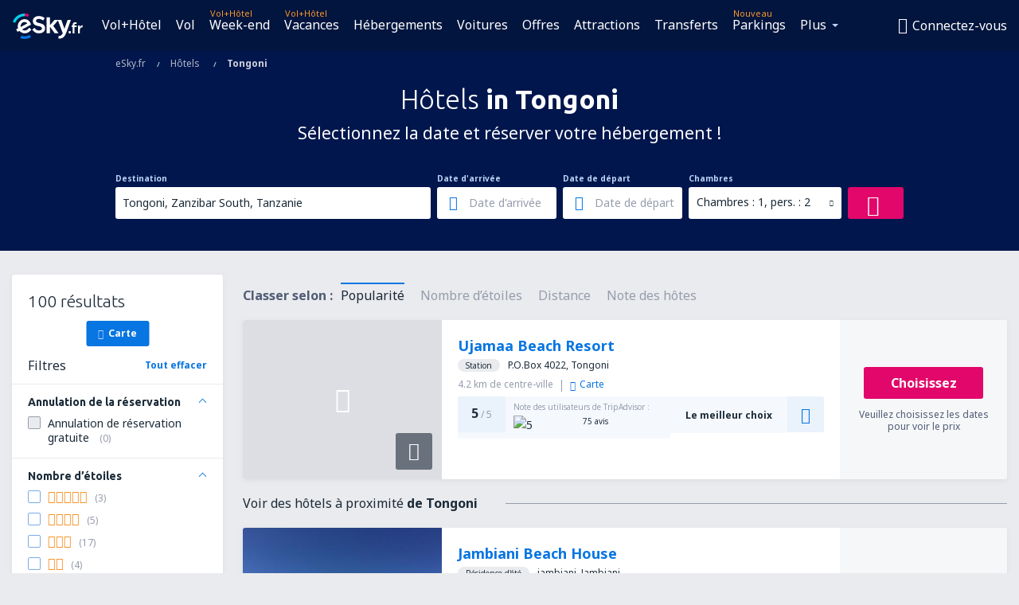

--- FILE ---
content_type: text/html; charset=UTF-8
request_url: https://www.esky.fr/hotels/ci/66915/hotels-tongoni
body_size: 19554
content:

<!DOCTYPE html>
<!--[if IE]><![endif]-->
<!--[if IE 9 ]><html lang="fr" class="ie9"><![endif]-->
<!--[if (gt IE 9)|!(IE)]><!-->
	<html
	lang="fr"> <!--<![endif]-->
	<head>
				<link href="https://fonts.googleapis.com/css?family=Ubuntu:300,700|Noto+Sans:400,700|Source+Code+Pro:400,700&amp;subset=latin,cyrillic-ext,latin-ext&amp;display=swap" rel="preload" as="style">

					<meta charset="utf-8">

			<meta http-equiv="X-UA-Compatible" content="IE=Edge,chrome=1"/>
			<meta name="viewport" content="width=device-width, initial-scale=1.0, maximum-scale=1, user-scalable=no"/>
							    <title>Hôtels Tongoni Tanzanie - Hôtels  in Tongoni - Réservation d&#039;hôtels - eSky.fr</title>
<meta name="description" content="Moteur de recherche d’hôtels in Tongoni - Hôtels Tongoni Tanzanie - Offres d'hôtels pour ceux qui recherchent repos et ceux qui sont en voyage d’affaire. Tongoni - Réservez votre hôtel en restant chez vous !">
<meta name="keywords" content="hôtels Tongoni, hôtels in Tongoni, hôtels à bas prix Tongoni, réservation d'hôtels Tongoni, moteur de recherche d’hôtels Tongoni">

    <meta name="robots" content="all" />

    <link rel="canonical" href="https://www.esky.fr/hotels/ci/66915/hotels-tongoni" />
<meta property="og:locale" content="fr_FR" />
<meta property="og:site_name" content="eSky.fr - Vol pas cher, Week end, Vacances" />

    <meta property="og:title" content="Hôtels Tongoni Tanzanie - Hôtels  in Tongoni - Réservation d'hôtels - eSky.fr" />

<meta property="og:type" content="website" />
    <meta property="og:image" content="https://static1.eskypartners.com/logos/partners/fr_FR/logo_square.jpg" />
    <meta property="og:url" content="https://www.esky.fr/hotels/ci/66915/hotels-tongoni" />

    <meta property="og:description" content="Moteur de recherche d’hôtels in Tongoni - Hôtels Tongoni Tanzanie - Offres d'hôtels pour ceux qui recherchent repos et ceux qui sont en voyage d’affaire. Tongoni - Réservez votre hôtel en restant chez vous !" />



						 <link rel="alternate" hreflang="bg" href="https://www.esky.bg/hoteli/ci/66915/hoteli-tongoni" />
								 <link rel="alternate" hreflang="bg-BG" href="https://www.esky.bg/hoteli/ci/66915/hoteli-tongoni" />
								 <link rel="alternate" hreflang="bs" href="https://www.esky.ba/hoteli/ci/66915/hoteli-tongoni" />
								 <link rel="alternate" hreflang="bs-BA" href="https://www.esky.ba/hoteli/ci/66915/hoteli-tongoni" />
								 <link rel="alternate" hreflang="cs" href="https://www.esky.cz/hotely/ci/66915/hotely-tongoni" />
								 <link rel="alternate" hreflang="cs-CZ" href="https://www.esky.cz/hotely/ci/66915/hotely-tongoni" />
								 <link rel="alternate" hreflang="da" href="https://www.eskytravel.dk/hoteller/ci/66915/hoteli-tongoni" />
								 <link rel="alternate" hreflang="da-DK" href="https://www.eskytravel.dk/hoteller/ci/66915/hoteli-tongoni" />
								 <link rel="alternate" hreflang="de" href="https://www.eskytravel.de/hotels/ci/66915/hotels-tongoni" />
								 <link rel="alternate" hreflang="de-AT" href="https://www.esky.at/hotels/ci/66915/hotels-tongoni" />
								 <link rel="alternate" hreflang="de-CH" href="https://www.eskytravel.ch/hotels/ci/66915/hotels-tongoni" />
								 <link rel="alternate" hreflang="de-DE" href="https://www.eskytravel.de/hotels/ci/66915/hotels-tongoni" />
								 <link rel="alternate" hreflang="el" href="https://www.esky.gr/xenodohia/ci/66915/xenodohia-tongoni" />
								 <link rel="alternate" hreflang="el-GR" href="https://www.esky.gr/xenodohia/ci/66915/xenodohia-tongoni" />
								 <link rel="alternate" hreflang="en" href="https://www.esky.com/hotels/ci/66915/hotels-tongoni" />
								 <link rel="alternate" hreflang="en-142" href="https://www.esky.eu/hotels/ci/66915/hotels-tongoni" />
								 <link rel="alternate" hreflang="en-150" href="https://www.esky.eu/hotels/ci/66915/hotels-tongoni" />
								 <link rel="alternate" hreflang="en-EG" href="https://www.esky.com.eg/hotels/ci/66915/hotels-tongoni" />
								 <link rel="alternate" hreflang="en-GB" href="https://www.esky.co.uk/hotels/ci/66915/hotels-tongoni" />
								 <link rel="alternate" hreflang="en-HK" href="https://www.esky.com.hk/hotels/ci/66915/hotels-tongoni" />
								 <link rel="alternate" hreflang="en-IE" href="https://www.esky.ie/hotels/ci/66915/hotels-tongoni" />
								 <link rel="alternate" hreflang="en-KE" href="https://www.esky.co.ke/hotels/ci/66915/hotels-tongoni" />
								 <link rel="alternate" hreflang="en-MY" href="https://www.esky.com.my/hotels/ci/66915/hotels-tongoni" />
								 <link rel="alternate" hreflang="en-NG" href="https://www.esky.com.ng/hotels/ci/66915/hotels-tongoni" />
								 <link rel="alternate" hreflang="en-NZ" href="https://www.eskytravel.co.nz/hotels/ci/66915/hotels-tongoni" />
								 <link rel="alternate" hreflang="en-SG" href="https://www.esky.com.sg/hotels/ci/66915/hotels-tongoni" />
								 <link rel="alternate" hreflang="en-US" href="https://www.esky.com/hotels/ci/66915/hotels-tongoni" />
								 <link rel="alternate" hreflang="en-ZA" href="https://www.eskytravel.co.za/hotels/ci/66915/hotels-tongoni" />
								 <link rel="alternate" hreflang="es" href="https://www.edestinos.com/hoteles/ci/66915/hoteles-tongoni" />
								 <link rel="alternate" hreflang="es-BO" href="https://www.edestinos.com.bo/hoteles/ci/66915/hoteles-tongoni" />
								 <link rel="alternate" hreflang="es-CL" href="https://www.edestinos.cl/hoteles/ci/66915/hoteles-tongoni" />
								 <link rel="alternate" hreflang="es-CO" href="https://www.edestinos.com.co/hoteles/ci/66915/hoteles-tongoni" />
								 <link rel="alternate" hreflang="es-CR" href="https://www.edestinos.cr/hoteles/ci/66915/hoteles-tongoni" />
								 <link rel="alternate" hreflang="es-DO" href="https://www.edestinos.com.do/hoteles/ci/66915/hoteles-tongoni" />
								 <link rel="alternate" hreflang="es-ES" href="https://www.esky.es/hoteles/ci/66915/hoteles-tongoni" />
								 <link rel="alternate" hreflang="es-GT" href="https://www.edestinos.com.gt/hoteles/ci/66915/hoteles-tongoni" />
								 <link rel="alternate" hreflang="es-HN" href="https://www.edestinos.com.hn/hoteles/ci/66915/hoteles-tongoni" />
								 <link rel="alternate" hreflang="es-MX" href="https://www.edestinos.com.mx/hoteles/ci/66915/hoteles-tongoni" />
								 <link rel="alternate" hreflang="es-NI" href="https://www.edestinos.com.ni/hoteles/ci/66915/hoteles-tongoni" />
								 <link rel="alternate" hreflang="es-PA" href="https://www.edestinos.com.pa/hoteles/ci/66915/hoteles-tongoni" />
								 <link rel="alternate" hreflang="es-PE" href="https://www.edestinos.com.pe/hoteles/ci/66915/hoteles-tongoni" />
								 <link rel="alternate" hreflang="es-PR" href="https://www.edestinos.com.pr/hoteles/ci/66915/hoteles-tongoni" />
								 <link rel="alternate" hreflang="es-PY" href="https://www.edestinos.com.py/hoteles/ci/66915/hoteles-tongoni" />
								 <link rel="alternate" hreflang="es-SV" href="https://www.edestinos.com.sv/hoteles/ci/66915/hoteles-tongoni" />
								 <link rel="alternate" hreflang="fi" href="https://www.esky.fi/hotellit/ci/66915/hoteli-tongoni" />
								 <link rel="alternate" hreflang="fi-FI" href="https://www.esky.fi/hotellit/ci/66915/hoteli-tongoni" />
								 <link rel="alternate" hreflang="fr" href="https://www.esky.fr/hotels/ci/66915/hotels-tongoni" />
								 <link rel="alternate" hreflang="fr-FR" href="https://www.esky.fr/hotels/ci/66915/hotels-tongoni" />
								 <link rel="alternate" hreflang="fr-MA" href="https://www.esky.co.ma/hotels/ci/66915/hotels-tongoni" />
								 <link rel="alternate" hreflang="hr" href="https://www.esky.hr/hoteli/ci/66915/hoteli-tongoni" />
								 <link rel="alternate" hreflang="hr-HR" href="https://www.esky.hr/hoteli/ci/66915/hoteli-tongoni" />
								 <link rel="alternate" hreflang="hu" href="https://www.esky.hu/hotelek/ci/66915/hotelek-tongoni" />
								 <link rel="alternate" hreflang="hu-HU" href="https://www.esky.hu/hotelek/ci/66915/hotelek-tongoni" />
								 <link rel="alternate" hreflang="it" href="https://www.eskytravel.it/hotel/ci/66915/alberghi-tongoni" />
								 <link rel="alternate" hreflang="it-IT" href="https://www.eskytravel.it/hotel/ci/66915/alberghi-tongoni" />
								 <link rel="alternate" hreflang="nb" href="https://www.eskytravel.no/hoteller/ci/66915/hoteli-tongoni" />
								 <link rel="alternate" hreflang="nb-NO" href="https://www.eskytravel.no/hoteller/ci/66915/hoteli-tongoni" />
								 <link rel="alternate" hreflang="nl" href="https://www.esky.nl/hotels/ci/66915/hotels-tongoni" />
								 <link rel="alternate" hreflang="nl-BE" href="https://www.eskytravel.be/hotels/ci/66915/hotels-tongoni" />
								 <link rel="alternate" hreflang="nl-NL" href="https://www.esky.nl/hotels/ci/66915/hotels-tongoni" />
								 <link rel="alternate" hreflang="pl" href="https://www.esky.pl/hotele/ci/66915/hotele-tongoni" />
								 <link rel="alternate" hreflang="pl-PL" href="https://www.esky.pl/hotele/ci/66915/hotele-tongoni" />
								 <link rel="alternate" hreflang="pt" href="https://www.esky.pt/hoteis/ci/66915/hoteis-tongoni" />
								 <link rel="alternate" hreflang="pt-PT" href="https://www.esky.pt/hoteis/ci/66915/hoteis-tongoni" />
								 <link rel="alternate" hreflang="ro" href="https://www.esky.ro/hoteluri/ci/66915/hoteluri-tongoni" />
								 <link rel="alternate" hreflang="ro-MD" href="https://www.esky.md/hoteluri/ci/66915/hoteluri-tongoni" />
								 <link rel="alternate" hreflang="ro-RO" href="https://www.esky.ro/hoteluri/ci/66915/hoteluri-tongoni" />
								 <link rel="alternate" hreflang="sk" href="https://www.esky.sk/hotely/ci/66915/hotely-tongoni" />
								 <link rel="alternate" hreflang="sk-SK" href="https://www.esky.sk/hotely/ci/66915/hotely-tongoni" />
								 <link rel="alternate" hreflang="sr" href="https://www.esky.rs/hoteli/ci/66915/hoteli-tongoni" />
								 <link rel="alternate" hreflang="sr-RS" href="https://www.esky.rs/hoteli/ci/66915/hoteli-tongoni" />
								 <link rel="alternate" hreflang="sv" href="https://www.esky.se/hotell/ci/66915/hoteli-tongoni" />
								 <link rel="alternate" hreflang="sv-SE" href="https://www.esky.se/hotell/ci/66915/hoteli-tongoni" />
								 <link rel="alternate" hreflang="tr" href="https://www.esky.com.tr/otel/ci/66915/otel-tongoni" />
								 <link rel="alternate" hreflang="tr-TR" href="https://www.esky.com.tr/otel/ci/66915/otel-tongoni" />
								 <link rel="alternate" hreflang="x-default" href="https://www.esky.com/hotels/ci/66915/hotels-tongoni" />
			
	<meta name="fragment" content="!" />


			
			<script>
LUX=(function(){var a=("undefined"!==typeof(LUX)&&"undefined"!==typeof(LUX.gaMarks)?LUX.gaMarks:[]);var d=("undefined"!==typeof(LUX)&&"undefined"!==typeof(LUX.gaMeasures)?LUX.gaMeasures:[]);var j="LUX_start";var k=window.performance;var l=("undefined"!==typeof(LUX)&&LUX.ns?LUX.ns:(Date.now?Date.now():+(new Date())));if(k&&k.timing&&k.timing.navigationStart){l=k.timing.navigationStart}function f(){if(k&&k.now){return k.now()}var o=Date.now?Date.now():+(new Date());return o-l}function b(n){if(k){if(k.mark){return k.mark(n)}else{if(k.webkitMark){return k.webkitMark(n)}}}a.push({name:n,entryType:"mark",startTime:f(),duration:0});return}function m(p,t,n){if("undefined"===typeof(t)&&h(j)){t=j}if(k){if(k.measure){if(t){if(n){return k.measure(p,t,n)}else{return k.measure(p,t)}}else{return k.measure(p)}}else{if(k.webkitMeasure){return k.webkitMeasure(p,t,n)}}}var r=0,o=f();if(t){var s=h(t);if(s){r=s.startTime}else{if(k&&k.timing&&k.timing[t]){r=k.timing[t]-k.timing.navigationStart}else{return}}}if(n){var q=h(n);if(q){o=q.startTime}else{if(k&&k.timing&&k.timing[n]){o=k.timing[n]-k.timing.navigationStart}else{return}}}d.push({name:p,entryType:"measure",startTime:r,duration:(o-r)});return}function h(n){return c(n,g())}function c(p,o){for(i=o.length-1;i>=0;i--){var n=o[i];if(p===n.name){return n}}return undefined}function g(){if(k){if(k.getEntriesByType){return k.getEntriesByType("mark")}else{if(k.webkitGetEntriesByType){return k.webkitGetEntriesByType("mark")}}}return a}return{mark:b,measure:m,gaMarks:a,gaMeasures:d}})();LUX.ns=(Date.now?Date.now():+(new Date()));LUX.ac=[];LUX.cmd=function(a){LUX.ac.push(a)};LUX.init=function(){LUX.cmd(["init"])};LUX.send=function(){LUX.cmd(["send"])};LUX.addData=function(a,b){LUX.cmd(["addData",a,b])};LUX_ae=[];window.addEventListener("error",function(a){LUX_ae.push(a)});LUX_al=[];if("function"===typeof(PerformanceObserver)&&"function"===typeof(PerformanceLongTaskTiming)){var LongTaskObserver=new PerformanceObserver(function(c){var b=c.getEntries();for(var a=0;a<b.length;a++){var d=b[a];LUX_al.push(d)}});try{LongTaskObserver.observe({type:["longtask"]})}catch(e){}};
LUX.label="esky_hotels_search_results_seo";
LUX.samplerate = (function (p, s) { try { return Math.max.apply(null, String(s).split(';').map(function (v, i) { return i === 0 ? ['*', v] : v.split(':'); }).map(function (a) { return [new RegExp('^' + a[0].replace(/\*/g, '.*').replace(/\+/g, '\\$&'), 'i'), parseInt(a[1], 10) ]; }).filter(function (a) { return a[0].test(p); }).map(function (a) { return a[1]; })) || void 0 } catch(e) { return; }; })(location.pathname, "20");
</script>
<script src="https://cdn.speedcurve.com/js/lux.js?id=4134562730" defer crossorigin="anonymous"></script>
			<script>
(function (w, d, s, l, i, g) {
	w[l] = w[l] || [];
	w[l].push({ 'gtm.start': new Date().getTime(), event: 'gtm.js' });
	var f = d.getElementsByTagName(s)[0],
		j = d.createElement(s),
		dl = l != 'dataLayer' ? '&l=' + l : '';
	j.async = true;
	(j.id = g), (j.src = 'https://etm.esky.fr/gtm.js?id=' + i + dl);
	f.parentNode.insertBefore(j, f);
})(window, document, 'script', 'dataLayer', 'GTM-NH83QL6', 'esky.gtm.global');
</script>
<script>
(function (w, d, s, p) {
	w._edls = w._edls || [];
	w._edls.push(['set', 'esky.page.label', 'hotels.search.results']);
	var f = d.getElementsByTagName(s)[0],
		j = d.createElement(s);
	j.async = true;
	j.id = 'esky-dls';
	j.dataset.prefix = p;
	j.dataset.schema = 'messages';
	j.src = p + '/dls.js';
	f.parentNode.insertBefore(j, f);
})(window, document, 'script', 'https://www.esky.com/data-layer');
</script>

			
	<script>
		dataLayer = [];

					dataLayer.push({"Destination":{"CityCode":"66915","CityName":"Tongoni","CountryCode":"TZ","CountryName":"Tanzanie"},"Filters":{"Object":"False","Stars":"False","TripAdvisorRating":"False"},"Travellers":{"PaxCount":2,"Adults":2,"Children":0},"QSF":{"RoomsCount":1,"StayLength":0},"Page":{"Category":"Hotels","Type":"Search hotels"},"Url":"https:\/\/www.esky.fr\/hotels\/ci\/66915\/hotels-tongoni"});
		
		function setFirstTimeVisit(cookieName) {
			function formatDate(param) {
				return ('0' + param).slice(-2);
			}

			function getPresentDate() {
				var today = new Date();
				var date = today.getFullYear() +
					formatDate(today.getMonth() + 1) +
					formatDate(today.getDate()) +
					formatDate(today.getHours()) +
					formatDate(today.getMinutes());

				return date;
			}

			function setCookie() {
				document.cookie = cookieName + '=' + getPresentDate() + ';path=/;expires=' + new Date(+new Date() + 24 * 60 * 60 * 1000 * 365);
			}

			function getCookieValues() {
				return document.cookie.match(RegExp('(?:^|;\\s*)' + cookieName + '=([^;]*)'));
			}

			function isCookieSet() {
				var match = getCookieValues();
				return (match != null && match.length > 0);
			}

			if (!isCookieSet()) {
				setCookie();
			}

			dataLayer.push({
				'UserFirstVisitDate': getCookieValues()[1]
			})
		}

		setFirstTimeVisit('firstTimeVisit');
	</script>




			<script>
	var _eac = _eac || {};

	_eac.start = new Date();
	_eac.url = '/patalyst/v1.1';
	_eac.disabledActions = '[]';
	_eac.enabled = true;
	_eac.dimensions = [];
						_eac.dimensions.push([ 'TestAB', 'site not tested', 'String' ]);
								_eac.dimensions.push([ 'Partner', 'ESKYFR', 'String' ]);
			
	function extendObj (objA, objB) {
		for (var i in objB) {
			if (objB.hasOwnProperty(i)) {
				objA[i] = objB[i];
			}
		}
	}

	var ibeConfig = {};
	var dbrRoutes = {};
	var i18n = {};
	//JS logger
	var logger = {
		adapters: [
						{
				name: 'http',
				level: ['ERROR']
			}
		],
		url: '/_fe/log'
	};

		var routesAsync = "/res/gh-b112/common/js-routing/prod_fr_fr.js";
	
	function i18nExtend(_i18n) {
		extendObj(i18n, _i18n)
	}
</script>

<link rel="shortcut icon" href="https://static1.eskypartners.com/favicons/esky.ico"/>
	<meta name="theme-color" content="#031639">
<link href="https://www.esky.fr/res/gh-b112/eui/css/default/templates/default.css" type="text/css" rel="stylesheet" />
	<link href="https://www.esky.fr/res/gh-b112/eui/css/default/pages/hotels/search-results.css" type="text/css" rel="stylesheet" />

<!--[if IE 9]>
<script src="/res/gh-b112/eui/js/vendor/es6-shim.min.js"></script>
<![endif]-->
<!--[if lt IE 9]>
<script src="/res/gh-b112/eui/js/vendor/html5shiv.min.js"></script>
<script src="/res/gh-b112/eui/js/vendor/es5-shim.min.js"></script>
<![endif]-->
<!--[if lt IE 8]>
<script src="/res/gh-b112/eui/js/vendor/json3.min.js"></script>
<![endif]-->

<script>
	if (!Object.assign || !window.Promise) {
		var shim = document.createElement('script');
		shim.setAttribute('src', '/res/gh-b112/eui/js/vendor/es6-shim.min.js');
		document.getElementsByTagName('head')[0].appendChild(shim);
	}
</script>

		
	    					
		
		
		<link href="https://fonts.googleapis.com/css?family=Ubuntu:300,700|Noto+Sans:400,700|Source+Code+Pro:400,700&amp;subset=latin,cyrillic-ext,latin-ext&amp;display=swap" rel="stylesheet" type="text/css">
																				<link href="https://www.esky.fr/res/gh-b112/eui/js/0.js" as="script" rel="preload">
											<link href="https://www.esky.fr/res/gh-b112/eui/js/2.js" as="script" rel="preload">
											<link href="https://www.esky.fr/res/gh-b112/eui/js/1.js" as="script" rel="preload">
											<link href="https://www.esky.fr/res/gh-b112/eui/js/3.js" as="script" rel="preload">
											<link href="https://www.esky.fr/res/gh-b112/eui/js/4.js" as="script" rel="preload">
											<link href="https://www.esky.fr/res/gh-b112/eui/js/5.js" as="script" rel="preload">
											<link href="https://www.esky.fr/res/gh-b112/eui/js/6.js" as="script" rel="preload">
											<link href="https://www.esky.fr/res/gh-b112/eui/js/7.js" as="script" rel="preload">
											<link href="https://www.esky.fr/res/gh-b112/eui/js/common.js" as="script" rel="preload">
											<link href="https://www.esky.fr/res/gh-b112/eui/js/router.js" as="script" rel="preload">
											<link href="https://www.esky.fr/res/gh-b112/eui/js/partners-locale/fr_fr.js" as="script" rel="preload">
											<link href="https://www.esky.fr/res/gh-b112/eui/js/8.js" as="script" rel="preload">
											<link href="https://www.esky.fr/res/gh-b112/eui/js/9.js" as="script" rel="preload">
											<link href="https://www.esky.fr/res/gh-b112/eui/js/22.js" as="script" rel="preload">
											<link href="https://www.esky.fr/res/gh-b112/eui/js/hotels/search-results.js" as="script" rel="preload">
														
								<script src="https://www.esky.fr/res/gh-b112/eui/js/affiliates/cj.js" defer></script>
				</head>

	<body
		id="default_container"
		data-go-test-id=""
		data-go-test-version=""
		data-route="esky_hotels_search_results_seo"
		 data-action="searchResultsHotels" class="action-searchResultsHotels searchResultsHotels" 		 	>
										<!-- Google Tag Manager -->
	<noscript>
		<iframe src="//www.googletagmanager.com/ns.html?id=GTM-K2NGR2J" height="0" width="0" style="display:none;visibility:hidden"></iframe>
	</noscript>

	<script>
		(function(w,d,s,l,i){w[l]=w[l]||[];w[l].push({'gtm.start':
				new Date().getTime(),event:'gtm.js'});var f=d.getElementsByTagName(s)[0],
				j=d.createElement(s),dl=l!='dataLayer'?'&l='+l:'';j.async=true;j.src=
				'//www.googletagmanager.com/gtm.js?id='+i+dl;f.parentNode.insertBefore(j,f);
		})(window,document,'script','dataLayer','GTM-K2NGR2J');
	</script>

	<script type="text/javascript">
		window[window.addEventListener ? 'addEventListener' : 'attachEvent']('load', function () {
			dataLayer.push({
				'event': 'LoadingDone'
			});
		}, false);
	</script>
					
						
		
							
		
							
			
								
															
							
		
				
					
	<noscript class="no-js">
						
		
		
		
		
		
			<div class="msg-box  info">
		<i class="ico-msg icon-alert"></i>
		<div class="content">
							<h5 class="header">Vous ne pouvez pas voir le contenu complet du site</h5>
										<p class="description">JavaScript est désactivé dans votre navigateur Tant qu'il n'est pas activé, il se peut que la page ne s'affiche pas correctement.</p>
						
							<div class="description">			<div class="btn-list">
				<strong>Comment activer Javacript ? Choisissez votre navigateur</strong>
				<ul>
											<li>
							<a href="https://support.google.com/chrome/answer/114662?hl=pl" class="btn small function" rel="nofollow" target="_blank">Chrome</a>
						</li>
											<li>
							<a href="https://support.mozilla.org/pl/kb/javascript#w_waaleczanie-i-wyaaleczanie-javascriptu" class="btn small function" rel="nofollow" target="_blank">Firefox</a>
						</li>
											<li>
							<a href="https://support.microsoft.com/pl-pl/gp/howtoscript" class="btn small function" rel="nofollow" target="_blank">Internet Explorer</a>
						</li>
											<li>
							<a href="https://support.apple.com/pl-pl/HT201265" class="btn small function" rel="nofollow" target="_blank">Safari</a>
						</li>
											<li>
							<a href="http://help.opera.com/Windows/12.10/pl/javascript.html" class="btn small function" rel="nofollow" target="_blank">Opéra</a>
						</li>
									</ul>
			</div>
		</div>
			
			
			
			
			
					</div>
	</div>

	
	</noscript>

		
									
				
		<header id="header-top" class="transparent">
			<div class="header-wrapper">
				<div class="logo-section">
											<a class="logo" href="https://www.esky.fr/" target="_top" >
							<span class="back-to-mainpage">&lt;&lt; page d'accueil</span>
														<img class="logo-img" src="https://static1.eskypartners.com/logos/eskyfrdbr30-white.svg"  alt="Hôtels Tongoni Tanzanie - Hôtels  in Tongoni - Réservation d&#039;hôtels - eSky.fr - Vol pas cher, Week end, Vacances"
					 data-static-img-url="https://static1.eskypartners.com/logos/eskyfrdbr30-white.png"/>
					
						</a>
									</div>
									
		
		<nav class="main-nav">
			<ul class="site-menu menu mobile-menu">
																													<li class="tree-item main-tabs">

																									<a href="/vol+hotel/" title="Vol+Hôtel" class="menu-link link-1 tx-link">Vol+Hôtel</a>
															</li>
																				<li class="tree-item main-tabs">

																									<a href="/vols" title="Vol" class="menu-link link-2 tx-link">Vol</a>
															</li>
																				<li class="tree-item main-tabs with-badge">

																	<span class="item-badge">Vol+Hôtel</span>
																									<a href="/vol+hotel/1-week-end" title="Week-end" class="menu-link link-3 tx-link">Week-end</a>
															</li>
																				<li class="tree-item main-tabs with-badge">

																	<span class="item-badge">Vol+Hôtel</span>
																									<a href="/vol+hotel/2-vacances" title="Vacances" class="menu-link link-4 tx-link">Vacances</a>
															</li>
																				<li class="tree-item main-tabs">

																									<a href="/hebergements/" title="Hébergements" class="menu-link link-5 tx-link">Hébergements</a>
															</li>
																				<li class="tree-item main-tabs">

																									<a href="https://www.booking.com/cars/index.html?aid=2433842&amp;adplat=cross_product_bar&amp;label=label=pagehome-link-2433842-click_CARheadertab&amp;prefcurrency=EUR&amp;selected_currency=EUR&amp;lang=fr" rel="nofollow" title="Voitures" target="_blank" class="menu-link link-6 tx-link">Voitures</a>
															</li>
																				<li class="tree-item main-tabs">

																									<a href="/occasion" title="Offres" class="menu-link link-7 tx-link">Offres</a>
															</li>
																				<li class="tree-item main-tabs">

																									<a href="https://www.getyourguide.fr/?partner_id=6PH6GQ5&amp;cmp=FR" rel="nofollow" title="Attractions" target="_blank" class="menu-link link-8 tx-link">Attractions</a>
															</li>
																				<li class="tree-item main-tabs">

																									<a href="https://esky-fr.mozio.com/?campaign=website" rel="nofollow" target="_blank" rel="noreferrer noopener" title="Transferts" class="menu-link link-9 tx-link">Transferts</a>
															</li>
																				<li class="tree-item main-tabs with-badge">

																	<span class="item-badge">Nouveau</span>
																									<a href="https://eskybymozio.travelcar.com/fr-FR/?utm_source=partner&amp;utm_medium=eskybymobio&amp;utm_campaign=park&amp;utm_content=website-home" rel="nofollow" target="_blank" title="Parkings" class="menu-link link-10 tx-link">Parkings</a>
															</li>
																																																							<li class="tree-item menu-more">

																									<a href="https://go.esky.fr/assurance" title="Assurances" class="menu-link link-1 tx-link">Assurances</a>
															</li>
																				<li class="tree-item menu-more">

																									<a href="https://esky-fr.tickets-partners.com/" rel="nofollow" target="_blank" title="Événements sportifs" class="menu-link link-2 tx-link">Événements sportifs</a>
															</li>
																				<li class="tree-item menu-more">

																									<a href="https://boataround.com/fr?ref_afi=esky-fr" rel="nofollow" title="Bateaux" class="menu-link link-3 tx-link">Bateaux</a>
															</li>
																				<li class="tree-item menu-more">

																									<a href="https://www.ferryscanner.com/fr/ferry?ref=esky" rel="nofollow" target="_blank" title="Ferrys" class="menu-link link-4 tx-link">Ferrys</a>
															</li>
																				<li class="tree-item menu-more">

																									<a href="https://go.esky.fr/visa" title="Visa" class="menu-link link-5 tx-link">Visa</a>
															</li>
																				<li class="tree-item menu-more">

																									<a href="https://app.esky.fr/?utm_source=esky.fr&amp;utm_medium=menu" target="_blank" title="Application mobile" class="menu-link link-6 tx-link">Application mobile</a>
															</li>
																				<li class="tree-item menu-more">

																									<a href="/compagnies-aeriennes" title="Compagnies aériennes" class="menu-link link-7 tx-link">Compagnies aériennes</a>
															</li>
																				<li class="tree-item menu-more">

																									<a href="/aeroports" title="Aéroports" class="menu-link link-8 tx-link">Aéroports</a>
															</li>
																				<li class="tree-item menu-more">

																									<a href="/avis" title="Avis" class="menu-link link-9 tx-link">Avis</a>
															</li>
																				<li class="tree-item menu-more">

																									<a href="/guide-de-voyage" title="Guide de voyage" class="menu-link link-10 tx-link">Guide de voyage</a>
															</li>
																				<li class="tree-item menu-more">

																									<a href="/radar" title="Radar des vols" class="menu-link link-11 tx-link">Radar des vols</a>
															</li>
																				<li class="tree-item menu-more">

																									<a href="/sur-nous/contact" rel="nofollow" title="Assistance et contact" class="menu-link link-12 tx-link">Assistance et contact</a>
															</li>
																				<li class="tree-item menu-more">

																									<a href="/userzone/login" rel="nofollow" title="Gestion de vos réservations" class="menu-link link-13 tx-link">Gestion de vos réservations</a>
															</li>
															
									<li class="main-tabs more-tab tree-item main-menu-dropdown hide-medium">
						<a href="javascript:void(null)" class="menu-link more"
						   data-content-id="main-menu-more-box">Plus</a>
						<ul id="main-menu-more-box" class="dropdown-content"
						    data-dropdown-content-id="main-menu-more-box">
																																																	<li>
											<a href="https://go.esky.fr/assurance" title="Assurances">Assurances</a>
										</li>
																			<li>
											<a href="https://esky-fr.tickets-partners.com/" rel="nofollow" target="_blank" title="Événements sportifs">Événements sportifs</a>
										</li>
																			<li>
											<a href="https://boataround.com/fr?ref_afi=esky-fr" rel="nofollow" title="Bateaux">Bateaux</a>
										</li>
																			<li>
											<a href="https://www.ferryscanner.com/fr/ferry?ref=esky" rel="nofollow" target="_blank" title="Ferrys">Ferrys</a>
										</li>
																			<li>
											<a href="https://go.esky.fr/visa" title="Visa">Visa</a>
										</li>
																			<li>
											<a href="https://app.esky.fr/?utm_source=esky.fr&amp;utm_medium=menu" target="_blank" title="Application mobile">Application mobile</a>
										</li>
																			<li>
											<a href="/compagnies-aeriennes" title="Compagnies aériennes">Compagnies aériennes</a>
										</li>
																			<li>
											<a href="/aeroports" title="Aéroports">Aéroports</a>
										</li>
																			<li>
											<a href="/avis" title="Avis">Avis</a>
										</li>
																			<li>
											<a href="/guide-de-voyage" title="Guide de voyage">Guide de voyage</a>
										</li>
																			<li>
											<a href="/radar" title="Radar des vols">Radar des vols</a>
										</li>
																			<li>
											<a href="/sur-nous/contact" rel="nofollow" title="Assistance et contact">Assistance et contact</a>
										</li>
																			<li>
											<a href="/userzone/login" rel="nofollow" title="Gestion de vos réservations">Gestion de vos réservations</a>
										</li>
																														</ul>
					</li>
							</ul>
		</nav>
	
				
				<div class="header-side-options">
					
											<div class="user-zone-header">
														
	

<div class="hidden">
	<div id="uz-login-box" class="uz-login-box">
		<img class="illustration" src="https://www.esky.fr/_fe/img/illustration-default-user_zone.svg?s=80x80">

		<h4 class="title">Bienvenue dans Votre compte !</h4>

		<p class="description">Connectez-vous et gérez vos réservations.</p>

		<ul class="uz-menu-wrapper">
							<li class="menu-item user-zone-google">
					<img class="menu-item-img" src="https://www.esky.fr/_fe/img/icon_google_multicolor.svg?s=20x20">
					<span class="menu-item-text">Se connecter avec Google</span>
				</li>
				<li class="menu-item user-zone-facebook">
					<img class="menu-item-img" src="https://www.esky.fr/_fe/img/icon_facebook_multicolor.svg?s=20x20">
					<span class="menu-item-text">Se connecter avec Facebook</span>
				</li>
						<li class="menu-item user-zone-email">
				<img class="menu-item-img" src="https://www.esky.fr/_fe/img/icon_mail.svg?s=20x20">
				<span class="menu-item-text">Se connecter avec e-mail</span>
			</li>
		</ul>
	</div>
</div>
	
	
				
										</div>
					
												<div id="hamburger-wrapper" class="hamburger-wrapper">
		<div class="hamburger-inner-wrapper">
			<div class="hamburger">
				<span class="line line1"></span>
				<span class="line line2"></span>
				<span class="line line3"></span>
			</div>
			<span class="hamburger-title">Menu<i class="icon icon-eui_arrow_down hide-small"></i></span>
			<span class="hamburger-close"><i class="icon icon-eui_close"></i></span>
		</div>
	</div>
									</div>

							</div>
		</header>
	
<script type="text/javascript">
	i18nExtend({
    "message-dialog": {
        "Your_account_has_been_connected_with_facebook": "Votre compte a \u00e9t\u00e9 associ\u00e9 \u00e0 Facebook",
        "You_can_now_sign_in_via_facebook_or_normal_account": "Vous pouvez maintenant vous connecter \u00e0 votre compte avec votre profil Facebook {$1} ainsi qu'en utilisant votre adresse email et votre mot de passe.",
        "Your_account_has_been_disconnected_from_facebook": "Votre compte a \u00e9t\u00e9 dissoci\u00e9 du profil Facebook",
        "You_can_now_sign_in_only_with_email_and_password": "Vous pouvez maintenant vous connecter \u00e0 votre compte qu'en utilisant <br \/> votre adresse email et votre mot de passe.",
        "Account_with_email_from_current_facebook_profile_already_exists": "Il existe d\u00e9j\u00e0 un compte auquel il est \nassoci\u00e9 le profil Facebook que vous utilisez maintenant",
        "Sign_in_to_other_facebook_profile_to_connect_it_with_this_account": "Connectez-vous \u00e0 un autre compte Facebook pour le lier \u00e0 ce compte.",
        "You_have_already_account_connected_to_other_facebook_profile": "Vous avez d\u00e9j\u00e0 un compte sur notre Site qui est connect\u00e9 \u00e0 l'autre\nprofil Facebook",
        "Sign_in_to_other_facebook_profile_or_via_email": "Connectez-vous avec un autre compte Facebook\nou en utilisant votre adresse mail et mot de passe.",
        "Changes_have_been_saved": "Les coordonn\u00e9es ont \u00e9t\u00e9 sauvegard\u00e9es",
        "We_have_sent_you_reset_password_link": "Nous vous avons envoy\u00e9 un lien pour configurer un nouveau mot de passe",
        "Check_your_email_to_reset_password": "Voir votre bo\u00eete de r\u00e9ception et suivez les instructions.",
        "We_have_sent_you_activation_link": "Nous vous avons envoy\u00e9 un lien d'activation",
        "Check_your_email_and_follow_instructions_to_activate_account": "Voir votre bo\u00eete de r\u00e9ception et suivez les instructions pour activer votre compte.",
        "Welcome_in_our_site": "Bienvenue sur le site eSky",
        "We_wish_you_very_best_journeys": "Nous vous souhaitons des nombreux voyages r\u00e9ussis !",
        "Traveler_added": "Le voyageur a \u00e9t\u00e9 ajout\u00e9",
        "Traveler_saved": "Le voyageur a \u00e9t\u00e9 sauvegard\u00e9",
        "Traveler_removed": "Le voyageur a \u00e9t\u00e9 supprim\u00e9",
        "Callcenter_callback_success_title": "La conversation a \u00e9t\u00e9 command\u00e9e",
        "Callcenter_callback_success_text": "Vous serez bient\u00f4t contact\u00e9 par notre conseilleur",
        "Travel_group_message_success_title": "Votre demande a \u00e9t\u00e9 envoy\u00e9e",
        "Travel_group_message_error_title": "Votre demande n'a pas \u00e9t\u00e9 envoy\u00e9e",
        "Travel_group_message_success_description": "Vous serez bient\u00f4t contact\u00e9 par notre conseilleur afin de d\u00e9terminer les d\u00e9tails de votre voyage.",
        "Travel_group_message_error_description": "Essayer d\u2019envoyer le message.",
        "No_deals_for_specified_date": "Nous sommes d\u00e9sol\u00e9s, ce vol n\u2019est plus disponible.",
        "No_deals_for_date_more_info": "C\u2019est une destination populaire. Essayez de choisir un vol \u00e0 des autres dates",
        "Provide_your_data": "Veuillez compl\u00e9ter vos donn\u00e9es personnelles",
        "To_shorten_reservation_time": ", pour r\u00e9duire le temps de r\u00e9servation \u00e0 l'avenir.",
        "Contact_form_success_header": "Le message a \u00e9t\u00e9 envoy\u00e9 !",
        "Contact_form_success_description": "Merci pour votre message. Nous vous r\u00e9pondrons dans le plus brefs d\u00e9lais.",
        "Contact_form_error_header": "Nous sommes d\u00e9sol\u00e9s, nous ne sommes pas en mesure d\u2019envoyer votre message.",
        "Contact_form_error_description": "Une erreur inattendue s'est produite. Veuillez r\u00e9essayer plus tard.",
        "Resend_confirmation_success_header": "La confirmation a \u00e9t\u00e9 envoy\u00e9e",
        "Resend_confirmation_success_description": "Voir votre boite mail. Si vous ne voyez aucun message de nous, veuillez v\u00e9rifier le dossier Spam.",
        "Resend_confirmation_error_header": "La confirmation n\u2019a pas \u00e9t\u00e9 envoy\u00e9e",
        "Resend_confirmation_error_description": "Nous sommes d\u00e9sol\u00e9s mais nous n'arrivons pas \u00e0 vous renvoyer la  confirmation de r\u00e9servation. Veuillez r\u00e9essayer ult\u00e9rieurement.",
        "Resend_confirmation_info_406_header": "La confirmation n\u2019a pas \u00e9t\u00e9 envoy\u00e9e",
        "Resend_confirmation_info_406_description": "Nous sommes en train de travailler sur votre r\u00e9servation, son statut devrait changer dans un instant. Veuillez r\u00e9essayer dans quelques minutes.",
        "Resend_confirmation_info_409_header": "La confirmation a \u00e9t\u00e9 envoy\u00e9e",
        "Resend_confirmation_info_409_description": "Si vous ne voyez pas de message, veuillez v\u00e9rifier le dossier spam.",
        "Try_to_send_again": "Essayer de l\u2019envoyer de nouveau",
        "Or": "ou",
        "Price_operator_info": "Co\u00fbt de l'appel selon le tarif en vigueur de votre op\u00e9rateur",
        "Hotel_search_not_found_info": "Nous sommes d\u00e9sol\u00e9s, nous ne sommes en mesure d\u2019afficher aucuns r\u00e9sultats",
        "Hotel_search_not_found_sub_info": "Assurez-vous que les noms saisis sont corrects",
        "Hotel_search_error_info": "Nous sommes d\u00e9sol\u00e9s, nous ne sommes en mesure d\u2019afficher aucuns r\u00e9sultats",
        "Hotel_search_error_sub_info": "Veuillez r\u00e9essayer en s\u00e9lectionnant des autres crit\u00e8res",
        "Hotel_search_filters_not_found_head": "Nous sommes d\u00e9sol\u00e9s, nous ne sommes en mesure d\u2019afficher aucuns r\u00e9sultats",
        "Hotel_search_filters_not_found_desc": "Modifiez les crit\u00e8res de recherche ou effacez tous les filtres",
        "Hotel_search_filters_not_found_clear_all_filters": "Effacer tous les filtres"
    },
    "user-zone-header": {
        "Price_alerts": "Alertes de prix",
        "Search_history": "Historique de recherche",
        "Travelers": "Voyageurs",
        "Payer_data": "Informations sur le payeur",
        "Settings": "Param\u00e8tres de votre compte",
        "Logout": "Fermer la session",
        "Sign_in": "Connectez-vous",
        "or": "ou",
        "sign_up": "cr\u00e9er un compte",
        "My_account": "Mon compte",
        "My_bookings": "Mes r\u00e9servations",
        "Co_travelers": "Voyageurs",
        "Payer_data_contact": "Informations sur le payeur",
        "Account_settings": "Param\u00e8tres",
        "Wallet": "{{parentSiteName}} Wallet"
    },
    "user-zone-login": {
        "Sign_in_facebook": "Connectez-vous avec Facebook",
        "or": "ou",
        "email": "Email",
        "password": "Mot de passe",
        "remember_me": "Se souvenir de moi",
        "Sign_in": "Connectez-vous",
        "Dont_remember_password": "Avez-vous oubli\u00e9 votre mot de passe ?",
        "Enter_email": "Veuillez saisir votre adresse e-mail",
        "Enter_valid_email": "Veuillez saisir une adresse email correcte",
        "Enter_password": "Veuillez saisir le mot de passe",
        "Wrong_email_or_password": "L\u2019adresse email ou le mot de passe saisis sont incorrects",
        "Dont_have_account": "Vous n'avez pas encore de compte ?",
        "Register": "Inscrivez-vous"
    },
    "reset-password-dialog": {
        "Did_you_forget_password": "Avez-vous oubli\u00e9 votre mot de passe ?",
        "Type_your_email_which_you_login_to_account": "Veuillez saisir l\u2019adresse email que vous utilisez pour vous connecter \u00e0 votre compte.",
        "Email": "Email",
        "I_want_set_new_password": "Je veux d\u00e9finir un nouveau mot de passe",
        "Enter_email": "Veuillez saisir votre adresse e-mail",
        "Enter_valid_email": "Veuillez saisir une adresse email correcte",
        "Check_your_email_to_reset_password": "Voir votre bo\u00eete de r\u00e9ception et suivez les instructions.",
        "We_have_sent_you_reset_password_link": "Nous vous avons envoy\u00e9 un lien pour configurer un nouveau mot de passe",
        "User_with_this_email_does_not_exist": "Il n\u2019existe pas de compte enregistr\u00e9 pour l'adresse email indiqu\u00e9e.",
        "This_value_is_not_a_valid_email_address": "Cette adresse e-mail est incorrecte.",
        "Back_to_login": "Revenir au panneau de connexion"
    },
    "facebook-connect-dialog": {
        "Connect_account_with_facebook": "Associer votre compte \u00e0 Facebook",
        "Connect_your_account_with_currently_logged_facebook_profile": "Associer votre compte sur {{siteName}} <b>{$1}<\/b> au profil Facebook auquel vous \u00eates connect\u00e9 maintenant pour :",
        "You_can_easy_and_safe_connect_your_account_with_facebook": "Vous pouvez rapidement et en toute s\u00e9curit\u00e9 connecter votre compte \u00e0 Facebook pour :",
        "easly_find_friends_traveling_in_the_same_direction": "il est facile de retrouver des amis voyageant dans la m\u00eame direction",
        "It_looks_that_you_already_have_account": "Il nous semble que vous avez d\u00e9j\u00e0 un compte sur notre Site.",
        "share_promotions_and_reservations": "partager les promotions ou r\u00e9servations trouv\u00e9es",
        "sign_in_with_one_click": "connectez-vous en un clic",
        "You_decide_what_will_be_published": "C'est vous qui d\u00e9cidez de ce qui doit \u00eatre publi\u00e9 et \u00e0 quel moment."
    },
    "user-zone-registration": {
        "Sign_in_facebook": "Connectez-vous avec Facebook",
        "or": "ou",
        "email": "Email",
        "password": " Mot de passe (au minimum 6 caract\u00e8res)",
        "repeat_password": "R\u00e9p\u00e9tez le mot de passe",
        "Regulations_acceptance": "J\u2019accepte le contenu <a href=\"{$1}\" class=\"show-regulations dialog-regulations-link\" data-dialog-title=\"Regulations\">du r\u00e8glement<\/a>",
        "Register": "Cr\u00e9er un compte",
        "Enter_email": "Veuillez saisir votre adresse e-mail",
        "Enter_valid_email": "Veuillez saisir une adresse email correcte",
        "Enter_password": "Veuillez saisir le mot de passe",
        "Password_to_short": "Le mot de passe doit contenir au minimum 6 caract\u00e8res",
        "Enter_password_again": "R\u00e9p\u00e9tez le mot de passe",
        "Passwords_are_different": "Les mots de passe saisis ne sont pas identiques",
        "Regulations_acceptance_needed": "Vous devez accepter le r\u00e8glement",
        "This_email_is_already_used": "Cette adresse e-mail est d\u00e9j\u00e0 occup\u00e9e"
    },
    "regulations-dialog": {
        "Regulations": "R\u00e8glement",
        "Print": "Imprimer",
        "Open_in_new_window": "Ouvrir dans une nouvelle fen\u00eatre",
        "Policy_of_withdrawal": "La politique de retrait",
        "Booking_conditions": "Conditions de r\u00e9servation",
        "Policy_scope": "\u00c9tendue de la couverture d'assurance"
    }
});</script>

		
									
	<div class="hero with-breadcrumbs hero-under-menu hotel-search-hero"
		>

				<div class="hero-content">
						                        <div class="breadcrumbs" >
            <ol itemscope itemtype="http://schema.org/BreadcrumbList">                        <li itemprop="itemListElement" itemscope itemtype="http://schema.org/ListItem" data-qa-segment="eSky.fr">
                            <a itemprop="item" href="/" class="tx-link">
                                <span itemprop="name">eSky.fr</span>
                            </a>
                            <meta itemprop="position" content="1">
                        </li><li itemprop="itemListElement" itemscope itemtype="http://schema.org/ListItem"
                                data-qa-segment="Hôtels" class="">
                                <a itemprop="item" href="/hotels" class="tx-link">
                                    <span itemprop="name">Hôtels</span>
                                </a>
                                                                <meta itemprop="position" content="2">
                            </li>                            <li itemprop="itemListElement" itemscope itemtype="http://schema.org/ListItem" data-qa-segment="Tongoni">
                                <span itemprop="name">Tongoni</span>
                                                                <meta itemprop="position" content="3">
                            </li></ol>
        </div>
        					
			
	
	
	
	
	<div class="header-text hide-small" itemscope itemtype="http://schema.org/Product">
				<h1 class="h3 title" itemprop="name">
											Hôtels <strong>in Tongoni</strong>					</h1>
		<p class="subtitle hide-medium">
							Sélectionnez la date et réserver votre hébergement !					</p>
	</div>

			<section class="qsf-container standalone search">
						
				
	
			<section class="qsf-summary">
			<strong class="destination">
				<span class="label hide-small">Destination:</span>
				<span class="value">Tongoni, Zanzibar South, Tanzanie</span>,
			</strong>
							<span class="label-without-dates">Veuillez choisissez la date</span>
						<span class="guest-amount">
				<i class="icon-passenger_count"></i>
				2
			</span>
		</section>
	
	<form method="get" action="/hotels/search" class="hotels-qsf tx-form" novalidate="novalidate">
		<fieldset class="wrap destination">
			
        
                    		        <label for="code" class="required">
            Destination

                    </label>
						    <input type="text" id="destination" name="code" required="required" class="destination " placeholder="Ville" tabindex="1" value="Tongoni, Zanzibar South, Tanzanie" />

		</fieldset>
		<fieldset class="wrap check-in-date">
			
        
                    		        <label for="checkInDate" class="required">
            Date d'arrivée

                    </label>
						    <input type="text" id="checkInDate" name="checkInDate" required="required" class="date " placeholder="Date d&#039;arrivée" tabindex="2" />

		</fieldset>
		<fieldset class="wrap check-out-date">
			
        
                    		        <label for="checkOutDate" class="required">
            Date de départ

                    </label>
						    <input type="text" id="checkOutDate" name="checkOutDate" required="required" class="date " placeholder="Date de départ" tabindex="3" />

		</fieldset>

		<fieldset class="wrap guests">
			<label for="guests"><span>Chambres</span></label>
			<div id="guests" class="rooms-counter-trigger" tabindex="4"></div>
			<span class="arrow-down icon-arrow-hide-reveal-content"></span>
			<div class="rooms-counter-wrapper hidden"></div>
		</fieldset>

		<button type="submit" class="btn qsf-search hotels" tabindex="5">
			<span class="text"><i class="icon-loupe-search"></i>Rechercher</span>
		</button>
	</form>

			</section>
				</div>
	</div>
	<div id="ad-hero-slot" class="ad-slot"></div>
		
		
			
		
					
			
	<div class="site-content container">
		<div class="search-results-wrapper">
			
	
	<div class="progress hidden search-results-rendering">

					<div class="animation">
				<div class="css-loader"></div>
			</div>
		
		<p class="h4">
							Nous cherchons des offres pour vous...					</p>
		<p class="text"></p>

		<div class="ads">
						</div>
		<div class="billboard"></div>
			</div>
				
	<div class="search-progress-bar hidden"></div>

			<div class="search-results-sidebar">
					
	<div class="hotel-search-filters hidden">
		<div class="filters-loader"></div>
		<div class="filters-header-wrapper"></div>
				
	
	
	<div class="hotel-small-map hide-medium search">
		<img class="map-canvas-img hidden" src="/res/gh-b112/eui/img/common/map.png" alt="" />

		
		<button class="btn function small show-full-map map-animation">
			<i class="icon icon-map-point2"></i>
			Carte		</button>
	</div>
		<div class="filters-content-wrapper"></div>
	</div>
			</div>
			<div class="search-results-content">
					<div class="hotel-search-filters-tags hide-small hidden"></div>
					<div class="action-buttons-container hidden hide-large"></div>
					
	<div class="hotel-search-sorters hidden"></div>
				    	                        				    	
					
    
    <div class="hotel-search-results">
        <div class="search-results"></div>
    </div>
			</div>
		</div>
	</div>

		
							<footer class="simple">
		<div class="container">
			
							<div class="copyright transaction">
						Copyright © eSky.fr. Tous droits réservés.
			</div>
					</div>
	</footer>


	
	
	
	<div class="seo-links hide-medium">
		<div class="container">
							<div class="last-searched">
					<p class="title-links">Des utilisateurs recherchaient également :</p>
					<ul class="list-links">
											<li class="seo-link">
				<a href="/hotels/ci/40263/hotels-new-market" class="tx-link"
				   title="Hôtels New Market" target="_top">Hôtels New Market</a>
			</li>
					<li class="seo-link">
				<a href="/hotels/ci/baz/hotels-barcelos" class="tx-link"
				   title="Hôtels Barcelos" target="_top">Hôtels Barcelos</a>
			</li>
					<li class="seo-link">
				<a href="/hotels/ci/51722/hotels-ficarra" class="tx-link"
				   title="Hôtels Ficarra" target="_top">Hôtels Ficarra</a>
			</li>
					<li class="seo-link">
				<a href="/hotels/ci/19042/hotels-benabarre" class="tx-link"
				   title="Hôtels Benabarre" target="_top">Hôtels Benabarre</a>
			</li>
					<li class="seo-link last">
				<a href="/hotels/ci/28182/hotels-esztergom" class="tx-link"
				   title="Hôtels Esztergom" target="_top">Hôtels Esztergom</a>
			</li>
			
					</ul>
				</div>
						<div class="popular-searches">
				<p class="title-links">Recherches populaires :</p>
				<ul class="list-links">
										<li class="seo-link">
				<a href="/hotels/ci/ktw/hotels-katowice" class="tx-link"
				   title="Hôtels Katowice" target="_top">Hôtels Katowice</a>
			</li>
					<li class="seo-link">
				<a href="/hotels/ci/lon/hotels-londres" class="tx-link"
				   title="Hôtels Londres " target="_top">Hôtels Londres </a>
			</li>
					<li class="seo-link">
				<a href="/hotels/ci/49274/hotels-charensat" class="tx-link"
				   title="Hôtels Charensat" target="_top">Hôtels Charensat</a>
			</li>
					<li class="seo-link">
				<a href="/hotels/ci/43463/hotels-balrampur" class="tx-link"
				   title="Hôtels Balrampur" target="_top">Hôtels Balrampur</a>
			</li>
					<li class="seo-link last">
				<a href="/hotels/ap/shw/hotels-sharurah-airport" class="tx-link"
				   title="Hôtels aéroport Sharurah Sharurah Airport" target="_top">Hôtels aéroport Sharurah Sharurah Airport</a>
			</li>
			
				</ul>
			</div>
		</div>
	</div>
		
											<div id="fb-root"></div>

<script
		type="text/javascript"
		src="https://www.esky.fr/getjsconfig?source=esky_hotels_search_results_seo&amp;partnerCode=ESKYFR"
></script>

<script type='text/javascript'>
	i18nExtend({
    "outdated-browser-info": {
        "Your_browser_is_outdated": "Votre navigateur est obsol\u00e8te",
        "New_browser_advantages_info": "Les nouveaux navigateurs fonctionnent plus rapidement, sont plus s\u00fbrs et vous offrent plus de possibilit\u00e9s.",
        "Currently_you_are_using_old_ie": "Vous utilisez une ancienne version d\u2019IE",
        "Update_your_browser": "Mettre \u00e0 jour votre navigateur",
        "Try_different_modern_browser": "Essayez utiliser des autres navigateurs modernes :"
    },
    "regulations-dialog": {
        "Regulations": "R\u00e8glement",
        "Print": "Imprimer",
        "Open_in_new_window": "Ouvrir dans une nouvelle fen\u00eatre",
        "Policy_of_withdrawal": "La politique de retrait",
        "Booking_conditions": "Conditions de r\u00e9servation",
        "Policy_scope": "\u00c9tendue de la couverture d'assurance"
    },
    "splash-screen": {
        "Btn_store": "T\u00e9l\u00e9charger gratuitement",
        "Kill_splash": "Voir la version mobile du site",
        "Text_promotion": "T\u00e9l\u00e9charger une application eSky\n<br>\n<br>\n\u2713 Les meilleures offres sur des vols<br>\n\u2713 950 compagnies a\u00e9riennes<br>\n\u2713 1,3 million h\u00f4tels<br>"
    },
    "smart-banner": {
        "App_name_android": "eSky",
        "App_name_ios": "eSky",
        "Description_android": "Nouveaux offres quotidiennes",
        "Description_ios": "Nouveaux offres quotidiennes",
        "Btn_install_short_android": "T\u00e9l\u00e9charger une application",
        "Btn_install_short_ios": "T\u00e9l\u00e9charger une application"
    },
    "breadcrumbs": {
        "Type_name": "Veuillez saisir le nom"
    },
    "hotels-seo-header": {
        "Seo_Hotels_ci_headline": "H\u00f4tels <strong>{{destination}}<\/strong>",
        "Seo_Hotels_ci_headline_1": "H\u00f4tels <strong>{{destination}}<\/strong>",
        "Seo_Hotels_ci_headline_2": "Auberges de jeunesse <strong>{{destination}}<\/strong>",
        "Seo_Hotels_ci_headline_3": "Appart\u2019h\u00f4tels <strong>{{destination}}<\/strong>",
        "Seo_Hotels_ci_headline_4": "Appartements <strong>{{destination}}<\/strong>",
        "Seo_Hotels_ci_headline_5": "Pensions de famille <strong>{{destination}}<\/strong>",
        "Seo_Hotels_ci_headline_6": "Bed&breakfast <strong>{{destination}}<\/strong>",
        "Seo_Hotels_ci_headline_7": "Auberges\/H\u00f4telleries <strong>{{destination}}<\/strong>",
        "Seo_Hotels_ci_headline_8": "Resorts <strong>{{destination}}<\/strong",
        "Seo_Hotels_ci_headline_9": "Campings <strong>{{destination}}<\/strong",
        "Seo_Hotels_ci_headline_10": "Centres de vacances <strong>{{destination}}<\/strong>",
        "Seo_Hotels_ci_headline_11": "H\u00e9bergements <strong>{{destination}}<\/strong>",
        "Seo_Hotels_ci_headline_12": "Villas <strong>{{destination}}<\/strong>",
        "Seo_Hotels_ci_headline_13": "Maisons de vacance <strong>{{destination}}<\/strong>",
        "Seo_Hotels_ci_headline_14": "Tourisme rural <strong>{{destination}}<\/strong>",
        "Seo_Hotels_ci_headline_15": "H\u00e9bergements priv\u00e9s <strong>{{destination}}<\/strong>",
        "Seo_Hotels_ap_headline": "H\u00f4tels \u00e0 proximit\u00e9 de l'a\u00e9roport <strong>{{destination}}<\/strong>",
        "Seo_Hotels_ap_headline_1": "H\u00f4tels \u00e0 proximit\u00e9 de l'a\u00e9roport <strong>{{destination}}<\/strong>",
        "Seo_Hotels_ap_headline_2": "Auberges de jeunesse \u00e0 proximit\u00e9 de l'a\u00e9roport <strong>{{destination}}<\/strong>",
        "Seo_Hotels_ap_headline_3": "Appart\u2019h\u00f4tels \u00e0 proximit\u00e9 de l'a\u00e9roport <strong>{{destination}}<\/strong>",
        "Seo_Hotels_ap_headline_4": "Appartements \u00e0 proximit\u00e9 de l'a\u00e9roport <strong>{{destination}}<\/strong>",
        "Seo_Hotels_ap_headline_5": "Pensions de famille \u00e0 proximit\u00e9 de l'a\u00e9roport <strong>{{destination}}<\/strong",
        "Seo_Hotels_ap_headline_6": "Bed&breakfast \u00e0 proximit\u00e9 de l'a\u00e9roport <strong>{{destination}}<\/strong>",
        "Seo_Hotels_ap_headline_7": "Auberges\/H\u00f4tellerie \u00e0 proximit\u00e9 de l'a\u00e9roport <strong>{{destination}}<\/strong",
        "Seo_Hotels_ap_headline_8": "Resorts \u00e0 proximit\u00e9 de l'a\u00e9roport <strong>{{destination}}<\/strong",
        "Seo_Hotels_ap_headline_9": "Campings \u00e0 proximit\u00e9 de l'a\u00e9roport <strong>{{destination}}<\/strong",
        "Seo_Hotels_ap_headline_10": "Centres de vacances \u00e0 proximit\u00e9 de l'a\u00e9roport <strong>{{destination}}<\/strong>",
        "Seo_Hotels_ap_headline_11": "H\u00e9bergements \u00e0 proximit\u00e9 de l'a\u00e9roport <strong>{{destination}}<\/strong",
        "Seo_Hotels_ap_headline_12": "Villas \u00e0 proximit\u00e9 de l'a\u00e9roport <strong>{{destination}}<\/strong>",
        "Seo_Hotels_ap_headline_13": "Maisons de vacance \u00e0 proximit\u00e9 de l'a\u00e9roport <strong>{{destination}}<\/strong>",
        "Seo_Hotels_ap_headline_14": "H\u00e9bergements ruraux \u00e0 proximit\u00e9 d'a\u00e9roport <strong>{{destination}}<\/strong>",
        "Seo_Hotels_ap_headline_15": "H\u00e9bergements priv\u00e9s \u00e0 proximit\u00e9 de l'a\u00e9roport <strong>{{destination}}<\/strong>"
    },
    "autocomplete": {
        "Departure_airport_choose": "Veuillez choisissez la point de d\u00e9part",
        "Arrival_airport_choose": "Veuillez choisissez l\u2019a\u00e9roport",
        "Departure_place": "Le point de d\u00e9part",
        "Arrival_place": "Le point d'arriv\u00e9e",
        "Airport_name": "Nom d'a\u00e9roport",
        "Distance_from_center": "La distance du centre ville",
        "Map_submit": "Choisissez",
        "More_airports_near": "Plus d'a\u00e9roports \u00e0 proximit\u00e9 ?",
        "More_airports_on_map": "Tous les a\u00e9roports",
        "Airports_on_map": "A\u00e9roports sur la carte :",
        "Last_searched": "Recherch\u00e9s r\u00e9cemment :",
        "Nearby_airports": "Les a\u00e9roports \u00e0 proximit\u00e9 :",
        "Airlines": "Compagnies a\u00e9riennes",
        "National_airlines": "Compagnies a\u00e9riennes nationales",
        "Most_popular": "Les plus populaires :",
        "Check_airports_lower_price": "Voir des a\u00e9roports \u00e0 proximit\u00e9 pour voir des autres connexions disponibles",
        "Cities": "Villes",
        "Airports": "A\u00e9roports",
        "Geolocation_Item_title": "Utilisez votre position",
        "Geolocation_Item_description": "Nous vous indiquerons les a\u00e9roports les plus proches de vous.",
        "Geolocation_Error_header": "Nous n'arrivons pas \u00e0 vous localiser",
        "Geolocation_Error_description": "V\u00e9rifiez si vous partagez votre position."
    },
    "datepicker": {
        "january": "Janvier",
        "february": "F\u00e9vrier",
        "march": "Mars",
        "april": "Avril",
        "may": "Mai",
        "june": "Juin",
        "july": "Juillet",
        "august": "Ao\u00fbt",
        "september": "Septembre",
        "october": "Octobre",
        "november": "Novembre",
        "december": "D\u00e9cembre",
        "sunday": "Dimanche",
        "monday": "Lundi",
        "tuesday": "Mardi",
        "wednesday": "Mercredi",
        "thursday": "Jeudi",
        "friday": "Vendredi",
        "saturday": "Samedi",
        "sun": "Dim.",
        "mon": "Lun.",
        "tue": "Mar.",
        "wed": "Mer.",
        "thu": "Jeu.",
        "fri": "Ven.",
        "sat": "Sam.",
        "su": "Di",
        "mo": "Lu",
        "tu": "Ma",
        "we": "Me",
        "th": "Je",
        "fr": "Ve",
        "sa": "Sa",
        "closeText": "Fermer",
        "prevText": "Pr\u00e9c\u00e9dent",
        "nextText": "Prochain",
        "currentText": "Aujourd\u2019hui",
        "weekHeader": "Vous",
        "reservation_info": "R\u00e9servation de vol de demain n\u2019est possible qu\u2019en payant par carte de cr\u00e9dit.",
        "payment_info": "R\u00e9servation de vol d\u2019aujourd\u2019hui n\u2019est possible qu\u2019en contactant notre Centre d\u2019assistance t\u00e9l\u00e9phonique.",
        "Departure_day": "D\u00e9part",
        "Return_day": "Revenir",
        "Booking_only_via_callcenter": "R\u00e9servation de vol d\u2019aujourd\u2019hui",
        "Same_departure_return_day": "D\u00e9part et retour",
        "Insurance_start": "Le d\u00e9but de l'assurance",
        "Insurance_end": "Fin du contrat d'assurance"
    },
    "rooms-counter": {
        "Add_room": "Ajouter une chambre",
        "Adults_type": "Adultes<span>\u00e0 partir de 18 ans<\/span>",
        "Child_age_0": "moins d\u2019un an",
        "Child_age_1": "1 an",
        "Child_age_2": "2 ans",
        "Child_age_3": "3 ans",
        "Child_age_4": "4 ans",
        "Child_age_5": "5 ans",
        "Child_age_6": "6 ans",
        "Child_age_7": "7 ans",
        "Child_age_8": "8 ans",
        "Child_age_9": "9 ans",
        "Child_age_10": "10 ans",
        "Child_age_11": "11 ans",
        "Child_age_12": "12 ans",
        "Child_age_13": "13 ans",
        "Child_age_14": "14 ans",
        "Child_age_15": "15 ans",
        "Child_age_16": "16 ans",
        "Child_age_17": "17 ans",
        "Child_number": "Enfant {$number}",
        "Children_info": "Veuillez saisir l\u2019\u00e2ge d\u2019un enfant au {$date}",
        "Children_type": "Enfants<span>de moins de 18 ans<\/span>",
        "Guests": ", pers. :",
        "Room_number": "Chambre {$number}",
        "Rooms": "Chambres :",
        "Fill_children_age": "Veuillez saisir l\u2019\u00e2ge d\u2019un enfant",
        "Apply": "Termin\u00e9",
        "Remove": "Supprimer"
    },
    "hotels-qsf": {
        "From": "Date d'arriv\u00e9e",
        "To": "Date de d\u00e9part",
        "Check_in": "Date d'arriv\u00e9e",
        "Check_out": "Date de d\u00e9part",
        "Rooms": "Chambres: {{count}}",
        "Guests": ", pers.: {{count}}",
        "Rooms_label": "Chambres",
        "Fill_destination": "Veuillez saisir le nom de la ville",
        "Fill_check_in_date": "Veuillez saisir la date d\u2019arriv\u00e9e",
        "Fill_check_out_date": "Veuillez saisir la date de d\u00e9part",
        "Wrong_destination": "Le nom de la destination est erron\u00e9",
        "Search_hotel": "Rechercher",
        "Fill_with_valid_minimum_check_in_date": "La date d\u2019enregistrement est incorrecte",
        "Fill_with_valid_minimum_check_out_date": "La date de r\u00e8glement des notes est incorrecte",
        "Change": "CHANGER"
    },
    "hotel-distance-description": {
        "From": "\u00e0 partir de :",
        "From_airport": "de l\u2019a\u00e9roport",
        "From_city_center": "de centre-ville",
        "From_destination_city_center": "\u00e0 partir {$1}"
    },
    "hotel-maps": {
        "Total_items_0": "r\u00e9sultats",
        "Total_items_1": "r\u00e9sultat",
        "Total_items_2": "r\u00e9sultats",
        "Total_items_3": "r\u00e9sultats",
        "Total_items_of_1": "result",
        "Total_items_of_2": "r\u00e9sultats",
        "Total_items_of_3": "r\u00e9sultats",
        "Of": "sur",
        "Close": "fermer",
        "Show_full_map": "Afficher la carte",
        "Show_rooms": "Afficher les chambres",
        "Search_on_map": "Rechercher sur la carte",
        "Show_map": "Carte",
        "Loading": "Loading",
        "Reset": "Red\u00e9marrer",
        "Show_filters": "Filtres",
        "Show_search_results": "Liste"
    },
    "message-dialog": {
        "Your_account_has_been_connected_with_facebook": "Votre compte a \u00e9t\u00e9 associ\u00e9 \u00e0 Facebook",
        "You_can_now_sign_in_via_facebook_or_normal_account": "Vous pouvez maintenant vous connecter \u00e0 votre compte avec votre profil Facebook {$1} ainsi qu'en utilisant votre adresse email et votre mot de passe.",
        "Your_account_has_been_disconnected_from_facebook": "Votre compte a \u00e9t\u00e9 dissoci\u00e9 du profil Facebook",
        "You_can_now_sign_in_only_with_email_and_password": "Vous pouvez maintenant vous connecter \u00e0 votre compte qu'en utilisant <br \/> votre adresse email et votre mot de passe.",
        "Account_with_email_from_current_facebook_profile_already_exists": "Il existe d\u00e9j\u00e0 un compte auquel il est \nassoci\u00e9 le profil Facebook que vous utilisez maintenant",
        "Sign_in_to_other_facebook_profile_to_connect_it_with_this_account": "Connectez-vous \u00e0 un autre compte Facebook pour le lier \u00e0 ce compte.",
        "You_have_already_account_connected_to_other_facebook_profile": "Vous avez d\u00e9j\u00e0 un compte sur notre Site qui est connect\u00e9 \u00e0 l'autre\nprofil Facebook",
        "Sign_in_to_other_facebook_profile_or_via_email": "Connectez-vous avec un autre compte Facebook\nou en utilisant votre adresse mail et mot de passe.",
        "Changes_have_been_saved": "Les coordonn\u00e9es ont \u00e9t\u00e9 sauvegard\u00e9es",
        "We_have_sent_you_reset_password_link": "Nous vous avons envoy\u00e9 un lien pour configurer un nouveau mot de passe",
        "Check_your_email_to_reset_password": "Voir votre bo\u00eete de r\u00e9ception et suivez les instructions.",
        "We_have_sent_you_activation_link": "Nous vous avons envoy\u00e9 un lien d'activation",
        "Check_your_email_and_follow_instructions_to_activate_account": "Voir votre bo\u00eete de r\u00e9ception et suivez les instructions pour activer votre compte.",
        "Welcome_in_our_site": "Bienvenue sur le site eSky",
        "We_wish_you_very_best_journeys": "Nous vous souhaitons des nombreux voyages r\u00e9ussis !",
        "Traveler_added": "Le voyageur a \u00e9t\u00e9 ajout\u00e9",
        "Traveler_saved": "Le voyageur a \u00e9t\u00e9 sauvegard\u00e9",
        "Traveler_removed": "Le voyageur a \u00e9t\u00e9 supprim\u00e9",
        "Callcenter_callback_success_title": "La conversation a \u00e9t\u00e9 command\u00e9e",
        "Callcenter_callback_success_text": "Vous serez bient\u00f4t contact\u00e9 par notre conseilleur",
        "Travel_group_message_success_title": "Votre demande a \u00e9t\u00e9 envoy\u00e9e",
        "Travel_group_message_error_title": "Votre demande n'a pas \u00e9t\u00e9 envoy\u00e9e",
        "Travel_group_message_success_description": "Vous serez bient\u00f4t contact\u00e9 par notre conseilleur afin de d\u00e9terminer les d\u00e9tails de votre voyage.",
        "Travel_group_message_error_description": "Essayer d\u2019envoyer le message.",
        "No_deals_for_specified_date": "Nous sommes d\u00e9sol\u00e9s, ce vol n\u2019est plus disponible.",
        "No_deals_for_date_more_info": "C\u2019est une destination populaire. Essayez de choisir un vol \u00e0 des autres dates",
        "Provide_your_data": "Veuillez compl\u00e9ter vos donn\u00e9es personnelles",
        "To_shorten_reservation_time": ", pour r\u00e9duire le temps de r\u00e9servation \u00e0 l'avenir.",
        "Contact_form_success_header": "Le message a \u00e9t\u00e9 envoy\u00e9 !",
        "Contact_form_success_description": "Merci pour votre message. Nous vous r\u00e9pondrons dans le plus brefs d\u00e9lais.",
        "Contact_form_error_header": "Nous sommes d\u00e9sol\u00e9s, nous ne sommes pas en mesure d\u2019envoyer votre message.",
        "Contact_form_error_description": "Une erreur inattendue s'est produite. Veuillez r\u00e9essayer plus tard.",
        "Resend_confirmation_success_header": "La confirmation a \u00e9t\u00e9 envoy\u00e9e",
        "Resend_confirmation_success_description": "Voir votre boite mail. Si vous ne voyez aucun message de nous, veuillez v\u00e9rifier le dossier Spam.",
        "Resend_confirmation_error_header": "La confirmation n\u2019a pas \u00e9t\u00e9 envoy\u00e9e",
        "Resend_confirmation_error_description": "Nous sommes d\u00e9sol\u00e9s mais nous n'arrivons pas \u00e0 vous renvoyer la  confirmation de r\u00e9servation. Veuillez r\u00e9essayer ult\u00e9rieurement.",
        "Resend_confirmation_info_406_header": "La confirmation n\u2019a pas \u00e9t\u00e9 envoy\u00e9e",
        "Resend_confirmation_info_406_description": "Nous sommes en train de travailler sur votre r\u00e9servation, son statut devrait changer dans un instant. Veuillez r\u00e9essayer dans quelques minutes.",
        "Resend_confirmation_info_409_header": "La confirmation a \u00e9t\u00e9 envoy\u00e9e",
        "Resend_confirmation_info_409_description": "Si vous ne voyez pas de message, veuillez v\u00e9rifier le dossier spam.",
        "Try_to_send_again": "Essayer de l\u2019envoyer de nouveau",
        "Or": "ou",
        "Price_operator_info": "Co\u00fbt de l'appel selon le tarif en vigueur de votre op\u00e9rateur",
        "Hotel_search_not_found_info": "Nous sommes d\u00e9sol\u00e9s, nous ne sommes en mesure d\u2019afficher aucuns r\u00e9sultats",
        "Hotel_search_not_found_sub_info": "Assurez-vous que les noms saisis sont corrects",
        "Hotel_search_error_info": "Nous sommes d\u00e9sol\u00e9s, nous ne sommes en mesure d\u2019afficher aucuns r\u00e9sultats",
        "Hotel_search_error_sub_info": "Veuillez r\u00e9essayer en s\u00e9lectionnant des autres crit\u00e8res",
        "Hotel_search_filters_not_found_head": "Nous sommes d\u00e9sol\u00e9s, nous ne sommes en mesure d\u2019afficher aucuns r\u00e9sultats",
        "Hotel_search_filters_not_found_desc": "Modifiez les crit\u00e8res de recherche ou effacez tous les filtres",
        "Hotel_search_filters_not_found_clear_all_filters": "Effacer tous les filtres"
    },
    "progress": {
        "header": "__{header}__",
        "subtitle": "__{subtitle}__",
        "Automatic_multiport_search_header": "Nous recherchons des vols pour des autres a\u00e9roports dans des villes s\u00e9lectionn\u00e9es..."
    },
    "progress-bar": {
        "In_progress": "Nous recherchons des meilleurs vols",
        "Items_1": "vol \u00e0 ces dates",
        "Items_2": "vols \u00e0 ces dates",
        "Items_3": "vols \u00e0 ces dates",
        "From": "sur",
        "Search_hotels_in_progress": "Nous cherchons des offres pour vous..."
    },
    "hotel-search-filters": {
        "Filters_results_0": "r\u00e9sultats",
        "Filters_results_1": "r\u00e9sultat",
        "Filters_results_2": "r\u00e9sultats",
        "Filters_results_3": "r\u00e9sultats",
        "Filters_results_of_1": "r\u00e9sultat",
        "Filters_results_of_2": "r\u00e9sultats",
        "Filters_results_of_3": "r\u00e9sultats",
        "Filters_header": "Filtres",
        "Filters_clear_all": "Tout effacer",
        "Filter_category": "Nombre d\u2019\u00e9toiles",
        "Filter_rating": "Note des h\u00f4tes",
        "Filter_meals": "Repas",
        "Filter_price": "Prix par nuit",
        "Filter_facilities": "Commodit\u00e9s",
        "Filter_name": "Nom de l'\u00e9tablissement",
        "Filter_type": "Type d'\u00e9tablissement",
        "Filter_payment": "Type de paiement",
        "Filter_provider": "Fournisseurs",
        "Filter_cancellation": "Annulation de la r\u00e9servation",
        "Filter_free_cancellation": "Annulation de r\u00e9servation gratuite ",
        "Rating_powered_by": "Note des utilisateurs",
        "Show_results": "Voir",
        "Of": "de",
        "Payment_description_1": "Selon le mode de paiement autoris\u00e9. Une facture peut \u00eatre \u00e9mise.",
        "Payment_description_4": "Des frais peuvent \u00eatre factur\u00e9s par l'h\u00f4tel conform\u00e9ment \u00e0 sa politique.",
        "Filter_location": "\u00c0 proximit\u00e9",
        "Filter_location_other": "plus",
        "Filter_location_select_placeholder": "Veuillez saisir le nom",
        "Show_filters": "Filtres",
        "Clear": "Effacer"
    },
    "hotel-search-sorters": {
        "Sort_by": "Classer selon :",
        "Popularity": "Popularit\u00e9",
        "Hotel_category": "Nombre d\u2019\u00e9toiles",
        "Distance_from_center": "Distance",
        "Distance_from_airport": "Distance",
        "Distance": "Distance ",
        "Guest_rating": "Note des h\u00f4tes",
        "Price": "Prix",
        "Best_deals": "R\u00e9duction",
        "Show_sorters": "Classer"
    },
    "room-facilities": {
        "Room_facility_breakfast": "Petit-d\u00e9jeuner inclus dans le prix",
        "Room_facility_all_inclusive": "Tout compris inclus dans le prix",
        "Room_facility_half_board": "Petit-d\u00e9jeuner + 1 repas incluse dans le prix",
        "Room_facility_full_board": "Petit-d\u00e9jeuner + 2 repas incluse dans le prix"
    },
    "price-description": {
        "For": "pour",
        "Price_for": "Prix pour",
        "Average_price": "Prix moyen pour",
        "Member_price": "<b>Votre tarif<\/b> pour",
        "Night_1": "nuit",
        "Night_2": "nuits",
        "Night_3": "nuits",
        "Person_1": "personne",
        "Person_2": "personnes",
        "Person_3": "personnes",
        "Room": "1 chambre",
        "Room_1": "1 chambre"
    },
    "tripadvisor-rating": {
        "Trip_advisor_rating_1": "Faible",
        "Trip_advisor_rating_2": "M\u00e9diocre",
        "Trip_advisor_rating_3": "Bon",
        "Trip_advisor_rating_4": "Recommand\u00e9",
        "Trip_advisor_rating_5": "Le meilleur choix",
        "Tripadvisor_traveller_rating": "Note des utilisateurs de TripAdvisor :",
        "Reviews": "avis",
        "Show_reviews": "Voir les avis"
    },
    "pagination": {
        "Next_Page": "Suivant",
        "Previous_Page": "Pr\u00e9c\u00e9dente",
        "Show_More": "Show more",
        "Show_More_Rooms": "Afficher plus de chambres"
    },
    "free-rooms-info": {
        "Free_rooms_1": "La derni\u00e8re chambre !",
        "Free_rooms_2": "2 derni\u00e8res chambres !",
        "Free_rooms_3": "3 derni\u00e8res chambres !",
        "Free_rooms_4": "4 derni\u00e8res chambres",
        "Free_rooms_5": "5 derni\u00e8res chambres",
        "Free_rooms_6": "6 derni\u00e8res chambres",
        "Free_rooms_7": "7 derni\u00e8res chambres",
        "Free_rooms_8": "8 derni\u00e8res chambres",
        "Free_rooms_9": "9 derni\u00e8res chambres"
    },
    "hotel-gallery": {
        "Close": "fermer",
        "Photo": "Photo :",
        "Of": "sur",
        "All_photos": "Toutes les photos ({{count}})",
        "Show_map": "Carte",
        "Special_offer": "Offre sp\u00e9ciale !",
        "Show_rooms": "Afficher les chambres",
        "Member_pricing": "Prix pour vous !",
        "Common_photos": "Photo d'illustration. La pi\u00e8ce peut diff\u00e9rer de celle montr\u00e9e sur la photo."
    },
    "tripadvisor-reviews": {
        "Recent_reviews": "Les avis r\u00e9cemment ajout\u00e9s",
        "Trip_advisor_rating_3": "Bon",
        "Trip_advisor_rating_4": "Recommand\u00e9",
        "Trip_advisor_rating_5": "Le meilleur choix",
        "Tripadvisor_traveller_rating": "Note des utilisateurs de TripAdvisor :",
        "Helpful_votes": "Avis utiles :",
        "Ago": " il y a {{durationTime}}",
        "More": "plus",
        "Less": "moins",
        "Info_user_votes": "Nombre de voyageurs qui trouvent cet avis utile : {$votes}",
        "See_all_reviews": "Afficher plus d\u2019avis",
        "Auto_translated": "(traduction automatique)",
        "Ranking_position": "#{{position}} sur {{outOfAll}} \u00e9tablissements ({{location}})"
    },
    "hotel-details": {
        "Gallery": "Galerie",
        "Reviews": "Avis"
    },
    "hotel-banner-details": {
        "Header": "Offre pour vous : un h\u00f4tel \u00e0 un prix avantageux !",
        "Description": "C\u2019est vrai. Lorsque vous achetez un billet d'avion, vous avez acc\u00e8s \u00e0 une offre sp\u00e9ciale d'h\u00e9bergement \u00e0 des prix beaucoup plus avantageux.",
        "Advantages": "<ul>\n    <li><i class=\"icon-ok_outline\"><\/i>\n        <p>Votre offre sp\u00e9ciale s'applique \u00e0 l'h\u00e9bergement dans le pays d'arriv\u00e9e.<\/p>\n    <\/li>\n    <li><i class=\"icon-ok_outline\"><\/i>\n        <p>Vous acc\u00e9dez \u00e0 la liste une liste des \u00e9tablissements s\u00e9lectionn\u00e9e pour vous.<\/p>\n    <\/li>\n    <li><i class=\"icon-ok_outline\"><\/i>\n        <p>L'offre est li\u00e9e \u00e0 votre billet d\u2019avion.<\/p>\n    <\/li>\n<\/ul>",
        "Header_member": "Obtenez une r\u00e9duction suppl\u00e9mentaire sur les h\u00f4tels en tant qu'utilisateurs enregistr\u00e9s. C'est gratuit !",
        "Description_member": "Ce n'est qu'apr\u00e8s vous serez connect\u00e9 que vous recevrez des offres \u00e0 des prix sp\u00e9ciaux.",
        "Advantages_member": "<ul>\n    <li><i class=\"icon-ok_outline\"><\/i>\n        <p>Trouvez les offres marqu\u00e9es du label \u00ab\u00a0Prix pour vous !\u00a0\u00bb.<\/p>\n    <\/li>\n    <li><i class=\"icon-ok_outline\"><\/i>\n        <p>Choisissez l'offre id\u00e9ale et profitez de votre voyage !<\/p>\n    <\/li>\n<li><i class=\"icon-ok_outline\"><\/i>\n<p>Vous n'avez pas encore de compte ? Inscrivez-vous en quelques secondes ! <\/p>\n<\/li>\n<\/ul>"
    },
    "hotel-search-results": {
        "Free_cancellation": "Annulation de r\u00e9servation gratuite !",
        "Pay_less": "Payer moins :",
        "Non_refundable_offer": "Offre non remboursable",
        "Book_now_pay_later": "Book now pay later",
        "Choose": "Choisissez",
        "Payment_at_hotel": "Paiement \u00e0 l'h\u00f4tel",
        "Payment_at_esky": "Paiement sur le site",
        "Unknown_payment": "Unknown payment",
        "Check_near_objects": "Voir des h\u00f4tels \u00e0 proximit\u00e9 <b>{{cityName}}<\/b>",
        "Payment_at_esky_or_hotel": "Paiement sur le site ou \u00e0 l'h\u00f4tel",
        "You_save": "Offre sp\u00e9ciale !",
        "Saving_tooltip": "Aubaine sp\u00e9ciale uniquement avec un billet d\u2019avion r\u00e9serv\u00e9.",
        "Show_hotel_on_map": "Carte",
        "Select_dates": "Veuillez choisissez les dates pour voir le prix",
        "Member_pricing": "Prix pour vous !"
    }
});
						extendObj(ibeConfig, {
			// partner config
			partner: 'ESKYFR',
			locale: 'fr_FR',
			language: 'fr-FR',
			languageCode: 'fr',
			country: 'fr',
			callCenterCallbackEnabled: '',
			hideContactForm: false,
			isCookieInfoEnabled: false,
			development: false,
			isWebsiteInfoShow: false,
			searchDomain: 'www.esky.fr',
			isWebview: false,
			showTranslationForDatepickerToday: false,

            mostPopularAirportCodes: ["CDG","ORY","NCE","LYS","MRS","TLS"],

			// ContactData
			contactData: {
				callCenterNumber: '+33178900788',
				callCenterNumberAlternative: '',
				callCenterTime: ''
			},

			// eskyservices
			eskyservices: 'autocomplete.eskyservices.pl',
			eskyservicesSsl: 'autocomplete.eskyservices.pl',
			autocompleteV5Url: 'autocomplete.eskyservices.pl',
			autocompleteBaseUrl: 'https://autocomplete2.eskyservices.pl/api/v1',
			flightsAutocompleteVersion: 'v1',
			hotelsAutocompleteVersion: 'v1',
			autocompleteDelay: '1',

			// momentJS
			formatDate: 'YYYY-MM-DD',
			flightOfferFormatDate: 'D MMM (ddd)',
			FormMinDate: '+0d',
			hotelsQsfMinDate: '+0d',

			//User zone
			enableUserZone : true,
			facebookId: '394663683924793',
			googleId: '342823845731-pgfhgkrpb92aeldeu3kd48ctj9thniqv.apps.googleusercontent.com',
			userZoneOneTap : {
				enabled: true,
				providerUri: 'https://accounts.google.com'
			},
			showPriceAlertsInUz: 'true',
			parentSiteName: 'eSky',
			legalCompany: 'eSky.pl S.A.',
			siteName: 'eSky.fr',
			countriesWithState: ['br'],
			countriesWithoutTax: ['br'],
			phoneNumbersData: {"default":{"minNumberLength":5,"maxNumberLength":13,"hasRegionCode":false},"BR":{"minNumberLength":8,"maxNumberLength":9,"hasRegionCode":true,"minRegionCodeLength":2,"maxRegionCodeLength":3}},

			rwdLowestBreakpoint: 640,
			rwdMediumBreakpoint: 1010,
			previousSearchesEnabled: true,

			//XStorage
			XStorage: {
				protocol: 'https',
				path: '/xstorage.html'
			},
			//Riskified
			riskified: {
				domain: 'esky_FR.com',
				enabled: true
			},

			autoWizard: {
				flightsQSF: true,
				hotelsQSF: true
			},

			// cookies list to set on remote domain
			remoteCookiesList: ["esky_GCLID","esky_TC_referer","esky_TCSIS","esky_TCSI","MasterId","TradeDoubler","CookieConsent","esky_aff","agentIdCookie","RuntimeMode","cookie_acceptance","Meliuz","esky_ctags","esky_adsv","affiliate_id","ipressoHashContactIdentified","ipressoHashContactAnonymous","firstTimeVisit","disable_import_booking","cje"],
			sendRemoteCookies: true,

			hotelsSearchInNewTab: {
				isEnabled: false,
				isEnabledForOneWay: false,
				isEnabledForRoundTrip: false,
				useDepartureForOneWay: false,
				maxLengthOfDaysForOneWay: '1',
				maxLengthOfStayForRoundTrip: '14',
				maxAdults: '2'
			},

			isGeolocationEnabledInQsf: false,

			geolocationRadius: 5000,

			googleMapsApiKeyInteractive: 'AIzaSyAbKj9G0jJnGeUuAROreTxswU6KycdGchs',

			splashScreen: {
				i18nContext: 'splash-screen',
				hideTime: 604800000,
				urls: {
					backgroundImage: ''
				},
				colors: {
					background: '',
					buttonBackground: '',
					text: '',
					buttonText: ''
				}
			},

			smartBanner: {
				i18nContext: 'smart-banner'
			},

			runtimeMode: 'Live',
			useLegLocatorsInPricingLink: true,
			recaptchaSiteKey: '6Ld_QGcaAAAAALG11yv7RiZ9suas8z0z9vuA3tiM',
			recaptchaVerificationEnabled: true,
			packagesPopupDestinations: ["MLA","BARC","BCN","GRO","REU","ROM","CIA","FCO","BOLO","BLQ","FRL","LCA","PFO","PMI","HER","CHQ","KRET","AYT","CFU","TCI","TFS","TFN"],
			hotelPackagesPartner: 'ESKYFRPACKAGES',
			packagesRedirectorUrl: 'https://flightsapi.esky.com/gateway/v1/packages/getportfoliourl',
			eskyAdsvCookieLifetime: '90d',
			affiliatePartnerId: '',
			affiliatePartnerIdCookieLifetime: '44640',
			shouldTrackAffiliateOnWWW: false
		});

	
			try {
				extendObj(ibeConfig, {"googleMapsLibraries":["places"],"googleMapsApiKeyInteractive":"AIzaSyAbKj9G0jJnGeUuAROreTxswU6KycdGchs","googleMapsApiKeyStatic":"AIzaSyBJ3dwFw3ArTBNIylDcuftRk1WxHT6JfeY","googleMapsStaticBaseUri":"https:\/\/maps.eskyservices.pl\/maps\/api\/staticmap","hotelSearchResultsPerPage":35,"hotelsSearchResultsDisplayPricePerNight":false,"hotelSearchMapResultsLimit":50,"hotelSearchCriteria":{"destination":{"code":"66915","type":0,"name":"Tongoni","suggestion":"Tongoni, Zanzibar South, Tanzanie","location":{"lat":"-6.383329868317","lng":"39.549999237061"},"translations":{"closeToCityName":"de Tongoni","inCityName":"in Tongoni"}},"checkInDate":"","checkOutDate":"","duration":0,"guestsCount":2,"roomsNumber":1,"rooms":[{"adults":2,"children":0,"childrenAges":[]}],"flightBookingId":"","hasFlightCrossSelling":false,"filters":[],"sorter":{"key":"popularity","direction":"desc"},"searchRadius":20000},"tomCatalystData":{"partnerCode":"ESKYFR"},"hasButtonBackToTop":true,"isMetaSearch":false,"hasMemberPricingAvailable":false});
			}
			catch (_error) {
			}
		
						extendObj(dbrRoutes, {
			mainPage: '/',
			sendEmail: '/send-email',
			checkInLoginScreen: '/online-check-in/getHash/hash',
			copyToClipoardFlashFileUrl: '/res/gh-b112/eui/static/swf/ZeroClipboard.swf',
						userZoneMyBookings: 'https://www.esky.fr/userzone/bookings',
			userZoneWallet: 'https://www.esky.fr/userzone/wallet',
			userZoneCoTravelers: 'https://www.esky.fr/userzone/co-travelers',
			userZonePayerData: 'https://www.esky.fr/userzone/user-data',
			userZonePriceAlerts: 'https://www.esky.fr/userzone/price-alerts',
			userZoneSettings: 'https://www.esky.fr/userzone/account-settings',
			userZoneLoginUser: 'https://www.esky.fr/userzone/login',
			userZoneLogoutUser: 'https://www.esky.fr/userzone/logout',
			contactPageCallback: '/about-us/contact/callback-request',
			regulationsModal: '/terms-and-conditions',
			walletRegulationModal: '/wallet-regulation',
			flightSearch: '/flights/select/',
						dealsHtmlApi: '/api/v1.0/deals.html',
			dealsJsonApi: '/api/v1.0/deals',
						dealsMultiFilter: '/occasion/dis',
			charterDealsMultiFilter: '/charters/dis',
						multideal: '/occasion/ap/departure/ap/arrival',
						dealsSpecifyAirportToCity: '/occasion/ap/departure/ci/arrival',
			dealsSpecifyAirportToCountry: '/occasion/ap/departure/co/arrival',
			dealsSpecifyAirportToAnywhere: '/occasion/ap/departure/0/0',
						dealsSpecifyCityToAirport: '/occasion/ci/departure/ap/arrival',
			dealsSpecifyCityToCity: '/occasion/ci/departure/ci/arrival',
			dealsSpecifyCityToCountry: '/occasion/ci/departure/co/arrival',
			dealsSpecifyCityToAnywhere: '/occasion/ci/departure/0/0',
						dealsSpecifyCountryToAirport: '/occasion/co/departure/ap/arrival',
			dealsSpecifyCountryToCity: '/occasion/co/departure/ci/arrival',
			dealsSpecifyCountryToCountry: '/occasion/co/departure/co/arrival',
			dealsSpecifyCountryToAnywhere: '/occasion/co/departure/0/0',
						dealsSpecifyAnywhereToAirport: '/occasion/0/0/ap/arrival',
			dealsSpecifyAnywhereToCity: '/occasion/0/0/ci/arrival',
			dealsSpecifyAnywhereToCountry: '/occasion/0/0/co/arrival',
			dealsSpecifyAnywhereToAnywhere: '/occasion', 			charterDealsSpecifyAnywhereToAnywhere: '/charters', 			dealsCalendar: '/occasion/0/slug',
			dealsMainpage: '/occasion',
			imageFallback: '/img-fallback',
			aboutUsContactPageMessage: '/sur-nous/contact',
						subscribeUrl: 'https://www.esky.fr/newsletter-subscribe',
						priceAlertsRegister: '/price-alert',
						crsApiUrl: 'https://crs.eskyservices.pl/api/v1.6/reviews/',
			weatherApiUrl: 'https://weather.eskyservices.pl/',
			localizationData: '/localization-data',
			assetsImg: '/res/gh-b112/eui/img/',
			cookieContentURL: '/privacy-policy-show',
			apiUrl: 'https://www.esky.fr/eapi'
		});
	
			extendObj(dbrRoutes, {"hotelSearch":"\/hotels\/search-ajax","hotelLocations":"\/hotels\/locations","hotelDetails":"\/api\/v1.1\/hotels\/hotelCode\/details","hotelDataLayer":"\/hotels\/data-layer"});
		</script>

			<script src="https://www.esky.fr/res/gh-b112/eui/js/0.js" async></script>
			<script src="https://www.esky.fr/res/gh-b112/eui/js/2.js" async></script>
			<script src="https://www.esky.fr/res/gh-b112/eui/js/1.js" async></script>
			<script src="https://www.esky.fr/res/gh-b112/eui/js/3.js" async></script>
			<script src="https://www.esky.fr/res/gh-b112/eui/js/4.js" async></script>
			<script src="https://www.esky.fr/res/gh-b112/eui/js/5.js" async></script>
			<script src="https://www.esky.fr/res/gh-b112/eui/js/6.js" async></script>
			<script src="https://www.esky.fr/res/gh-b112/eui/js/7.js" async></script>
			<script src="https://www.esky.fr/res/gh-b112/eui/js/common.js" async></script>
			<script src="https://www.esky.fr/res/gh-b112/eui/js/router.js" async></script>
			<script src="https://www.esky.fr/res/gh-b112/eui/js/partners-locale/fr_fr.js" async></script>
			<script src="https://www.esky.fr/res/gh-b112/eui/js/8.js" async></script>
			<script src="https://www.esky.fr/res/gh-b112/eui/js/9.js" async></script>
			<script src="https://www.esky.fr/res/gh-b112/eui/js/22.js" async></script>
			<script src="https://www.esky.fr/res/gh-b112/eui/js/hotels/search-results.js" async></script>
	
					<!--[if lt IE 9 ]>
															<link href="https://www.esky.fr/res/gh-b112/eui/js/vendor/outdated-browser-info/outdated-browser-info.min.css" type="text/css" rel="stylesheet" />
															<script src="https://www.esky.fr/res/gh-b112/eui/js/vendor/outdated-browser-info/outdated-browser-info.js"></script>
															<![endif]-->
		
					<script>
	window.addEventListener("pageshow", (event) => {
		if (
			(window.navigator.userAgent.indexOf('Safari') > -1 &&
				window.navigator.userAgent.indexOf('Chrome') === -1) &&
			event.persisted
		) {
			window.location.reload();
		}
	});
</script>

			<script>
    window.fbAsyncInit = function() {
        FB.init({
            appId: 394663683924793,
            xfbml: true,
            version: 'v5.0',
            status: true
        });
    };

    (function(d, s, id) {
        var js, fjs = d.getElementsByTagName(s)[0];
        if (d.getElementById(id)) return;
        js = d.createElement(s); js.id = id;
        js.src = "//connect.facebook.net/fr_FR/sdk.js";
        fjs.parentNode.insertBefore(js, fjs);
    }(document, 'script', 'facebook-jssdk'));
</script>

										
						</body>
</html>
